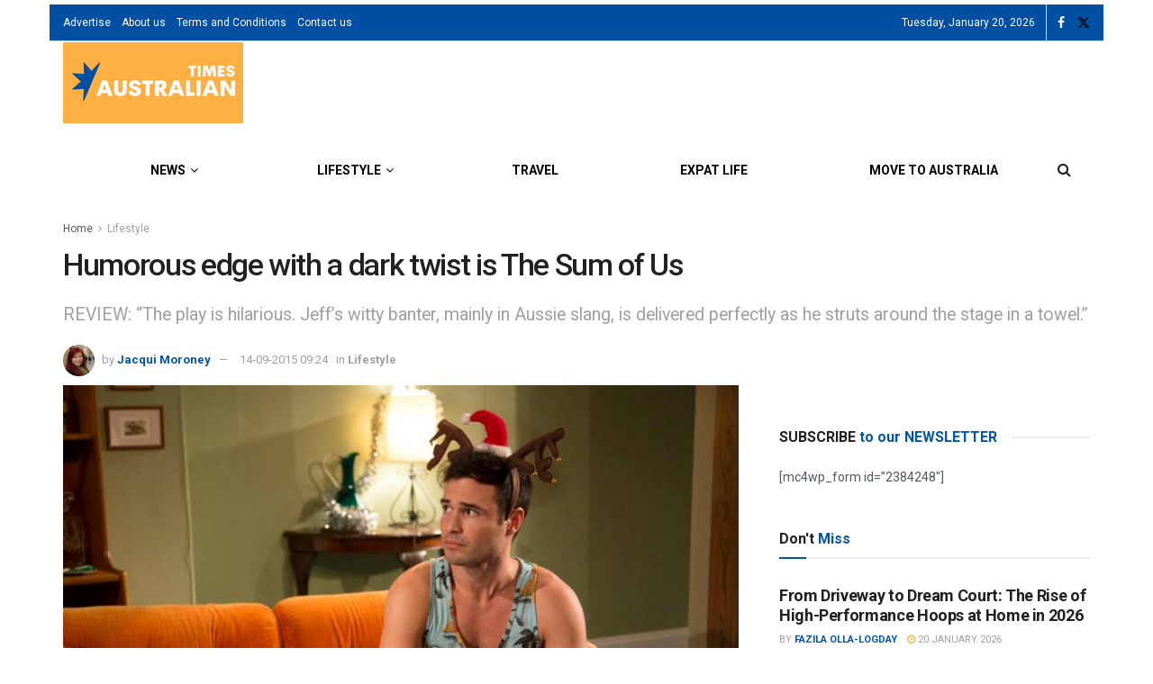

--- FILE ---
content_type: application/javascript; charset=utf-8
request_url: https://fundingchoicesmessages.google.com/f/AGSKWxWPVMIbIUPZjK20nGq3nnLoNYgvidH-aUd4myYYeQOEgGojw2KX1xdQJIMw0QZzJ-kelvt6LZrpKdYuntOTT1i-koUOSzXztikKc4W2_skjMYz1Hp5RD195aGcSKN3C3ZiGBqr8WL9FdiA8nG7rdXB3SbAp-6e_Fgzo5mYCT9RVfbF3OGd3ig6yytlT/__adwriter./adshow./AudienceNetworkPrebidLite./poprotator./AdsAjaxRefresh.
body_size: -1290
content:
window['df9e9b94-0424-44d7-a821-aca6e99290c9'] = true;